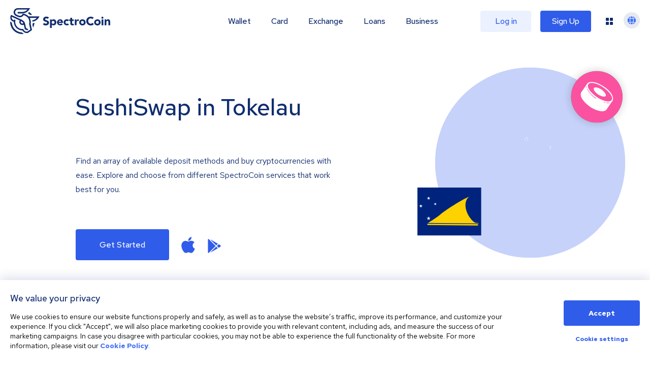

--- FILE ---
content_type: image/svg+xml
request_url: https://spectrocoin.com/assets/images/countries/tk.svg
body_size: -504
content:
<?xml version="1.0" standalone="no"?>
<!DOCTYPE svg PUBLIC "-//W3C//DTD SVG 20010904//EN"
 "http://www.w3.org/TR/2001/REC-SVG-20010904/DTD/svg10.dtd">
<svg version="1.0" xmlns="http://www.w3.org/2000/svg"
 width="1024.000000pt" height="1024.000000pt" viewBox="0 0 1024.000000 1024.000000"
 preserveAspectRatio="xMidYMid meet">
<metadata>
Created by potrace 1.10, written by Peter Selinger 2001-2011
</metadata>
<g transform="translate(0.000000,1024.000000) scale(0.100000,-0.100000)"
fill="#ffffff" stroke="none">
<path d="M2211 10226 c-10 -12 -8 -17 8 -25 11 -6 27 -11 36 -11 19 0 65 29
65 41 0 15 -96 10 -109 -5z"/>
<path d="M2347 10223 c-26 -25 22 -73 73 -73 24 0 25 11 5 50 -12 23 -23 30
-44 30 -15 0 -31 -3 -34 -7z"/>
<path d="M2250 10125 c-10 -11 -10 -19 -2 -27 15 -15 44 -2 40 19 -4 23 -22
27 -38 8z"/>
<path d="M2432 10076 c1 -26 -6 -40 -26 -58 -19 -16 -25 -29 -21 -40 15 -37
105 13 105 57 0 23 -35 75 -50 75 -5 0 -9 -15 -8 -34z"/>
<path d="M2240 10061 c0 -15 29 -33 45 -27 28 10 17 36 -15 36 -16 0 -30 -4
-30 -9z"/>
<path d="M2273 9993 c-10 -25 23 -48 54 -37 41 14 38 30 -7 42 -34 8 -42 8
-47 -5z"/>
<path d="M4723 7923 c-21 -4 -52 -58 -40 -70 4 -3 26 -9 49 -14 39 -7 45 -6
65 16 l22 25 -23 25 c-23 25 -30 26 -73 18z"/>
<path d="M4517 7822 c-21 -23 -21 -36 -3 -51 11 -9 19 -5 40 20 14 17 24 35
20 40 -9 15 -40 10 -57 -9z"/>
<path d="M4795 7800 c-3 -5 1 -10 9 -10 9 0 16 5 16 10 0 6 -4 10 -9 10 -6 0
-13 -4 -16 -10z"/>
<path d="M4808 7744 c-4 -3 5 -38 18 -77 13 -39 24 -81 24 -94 0 -25 10 -29
28 -11 19 19 14 62 -13 116 -14 28 -25 55 -25 61 0 12 -22 15 -32 5z"/>
<path d="M4520 7720 c0 -12 -10 -34 -22 -50 -21 -29 -21 -30 -3 -50 18 -20 20
-20 32 -4 15 21 18 124 3 124 -5 0 -10 -9 -10 -20z"/>
<path d="M4577 7553 c-14 -13 -6 -33 12 -33 25 0 38 20 20 31 -17 11 -24 11
-32 2z"/>
<path d="M4760 7530 c0 -5 9 -10 21 -10 11 0 17 5 14 10 -3 6 -13 10 -21 10
-8 0 -14 -4 -14 -10z"/>
<path d="M4705 7520 c3 -5 13 -10 21 -10 8 0 14 5 14 10 0 6 -9 10 -21 10 -11
0 -17 -4 -14 -10z"/>
<path d="M4658 7503 c6 -2 18 -2 25 0 6 3 1 5 -13 5 -14 0 -19 -2 -12 -5z"/>
<path d="M7278 6996 c-27 -20 -21 -33 19 -43 29 -7 43 -18 63 -53 31 -53 54
-58 58 -15 3 33 -23 64 -88 103 -29 17 -38 18 -52 8z"/>
<path d="M7340 6778 c1 -18 7 -44 15 -58 8 -14 14 -46 15 -72 0 -41 3 -48 20
-48 17 0 20 7 20 51 0 28 -6 65 -14 82 -8 18 -16 41 -18 52 -2 11 -11 21 -21
23 -13 3 -17 -3 -17 -30z"/>
<path d="M7211 6777 c-8 -11 -6 -18 8 -31 16 -15 19 -15 31 -1 10 12 10 18 0
30 -15 19 -24 19 -39 2z"/>
<path d="M7290 6665 c7 -8 16 -12 21 -9 13 8 1 24 -18 24 -13 0 -13 -3 -3 -15z"/>
<path d="M7330 6620 c0 -5 5 -10 10 -10 6 0 10 5 10 10 0 6 -4 10 -10 10 -5 0
-10 -4 -10 -10z"/>
<path d="M7913 100 c-51 -21 -8 -100 53 -100 33 0 74 35 74 62 0 40 -70 61
-127 38z"/>
</g>
</svg>


--- FILE ---
content_type: image/svg+xml
request_url: https://spectrocoin.com/assets/images/countries/tk.svg
body_size: -489
content:
<?xml version="1.0" standalone="no"?>
<!DOCTYPE svg PUBLIC "-//W3C//DTD SVG 20010904//EN"
 "http://www.w3.org/TR/2001/REC-SVG-20010904/DTD/svg10.dtd">
<svg version="1.0" xmlns="http://www.w3.org/2000/svg"
 width="1024.000000pt" height="1024.000000pt" viewBox="0 0 1024.000000 1024.000000"
 preserveAspectRatio="xMidYMid meet">
<metadata>
Created by potrace 1.10, written by Peter Selinger 2001-2011
</metadata>
<g transform="translate(0.000000,1024.000000) scale(0.100000,-0.100000)"
fill="#ffffff" stroke="none">
<path d="M2211 10226 c-10 -12 -8 -17 8 -25 11 -6 27 -11 36 -11 19 0 65 29
65 41 0 15 -96 10 -109 -5z"/>
<path d="M2347 10223 c-26 -25 22 -73 73 -73 24 0 25 11 5 50 -12 23 -23 30
-44 30 -15 0 -31 -3 -34 -7z"/>
<path d="M2250 10125 c-10 -11 -10 -19 -2 -27 15 -15 44 -2 40 19 -4 23 -22
27 -38 8z"/>
<path d="M2432 10076 c1 -26 -6 -40 -26 -58 -19 -16 -25 -29 -21 -40 15 -37
105 13 105 57 0 23 -35 75 -50 75 -5 0 -9 -15 -8 -34z"/>
<path d="M2240 10061 c0 -15 29 -33 45 -27 28 10 17 36 -15 36 -16 0 -30 -4
-30 -9z"/>
<path d="M2273 9993 c-10 -25 23 -48 54 -37 41 14 38 30 -7 42 -34 8 -42 8
-47 -5z"/>
<path d="M4723 7923 c-21 -4 -52 -58 -40 -70 4 -3 26 -9 49 -14 39 -7 45 -6
65 16 l22 25 -23 25 c-23 25 -30 26 -73 18z"/>
<path d="M4517 7822 c-21 -23 -21 -36 -3 -51 11 -9 19 -5 40 20 14 17 24 35
20 40 -9 15 -40 10 -57 -9z"/>
<path d="M4795 7800 c-3 -5 1 -10 9 -10 9 0 16 5 16 10 0 6 -4 10 -9 10 -6 0
-13 -4 -16 -10z"/>
<path d="M4808 7744 c-4 -3 5 -38 18 -77 13 -39 24 -81 24 -94 0 -25 10 -29
28 -11 19 19 14 62 -13 116 -14 28 -25 55 -25 61 0 12 -22 15 -32 5z"/>
<path d="M4520 7720 c0 -12 -10 -34 -22 -50 -21 -29 -21 -30 -3 -50 18 -20 20
-20 32 -4 15 21 18 124 3 124 -5 0 -10 -9 -10 -20z"/>
<path d="M4577 7553 c-14 -13 -6 -33 12 -33 25 0 38 20 20 31 -17 11 -24 11
-32 2z"/>
<path d="M4760 7530 c0 -5 9 -10 21 -10 11 0 17 5 14 10 -3 6 -13 10 -21 10
-8 0 -14 -4 -14 -10z"/>
<path d="M4705 7520 c3 -5 13 -10 21 -10 8 0 14 5 14 10 0 6 -9 10 -21 10 -11
0 -17 -4 -14 -10z"/>
<path d="M4658 7503 c6 -2 18 -2 25 0 6 3 1 5 -13 5 -14 0 -19 -2 -12 -5z"/>
<path d="M7278 6996 c-27 -20 -21 -33 19 -43 29 -7 43 -18 63 -53 31 -53 54
-58 58 -15 3 33 -23 64 -88 103 -29 17 -38 18 -52 8z"/>
<path d="M7340 6778 c1 -18 7 -44 15 -58 8 -14 14 -46 15 -72 0 -41 3 -48 20
-48 17 0 20 7 20 51 0 28 -6 65 -14 82 -8 18 -16 41 -18 52 -2 11 -11 21 -21
23 -13 3 -17 -3 -17 -30z"/>
<path d="M7211 6777 c-8 -11 -6 -18 8 -31 16 -15 19 -15 31 -1 10 12 10 18 0
30 -15 19 -24 19 -39 2z"/>
<path d="M7290 6665 c7 -8 16 -12 21 -9 13 8 1 24 -18 24 -13 0 -13 -3 -3 -15z"/>
<path d="M7330 6620 c0 -5 5 -10 10 -10 6 0 10 5 10 10 0 6 -4 10 -10 10 -5 0
-10 -4 -10 -10z"/>
<path d="M7913 100 c-51 -21 -8 -100 53 -100 33 0 74 35 74 62 0 40 -70 61
-127 38z"/>
</g>
</svg>
